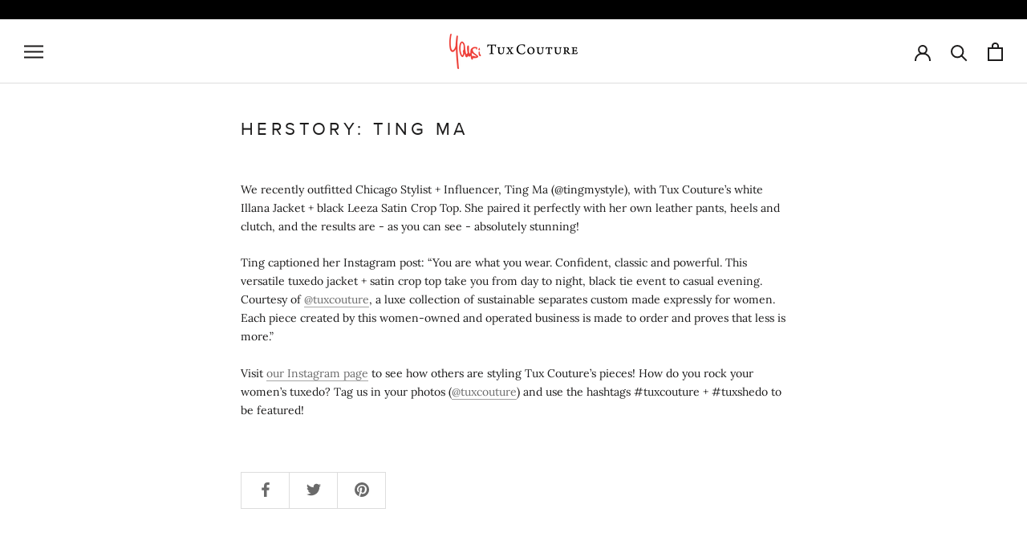

--- FILE ---
content_type: text/css
request_url: https://tux-couture.com/cdn/shop/t/5/assets/theme-custom.css?v=131424842910454537721631200244
body_size: -531
content:
@import"//hello.myfonts.net/count/3cdc50";@font-face{font-family:ProximaNova-Regular;src:url(font.woff2) format("woff2"),url(font.woff) format("woff")}:root{--heading-font-family: ProximaNova-Regular;--heading-font-weight: 400;--heading-font-style: normal;--text-font-family: Lora, serif;--text-font-weight: 400;--text-font-style: normal;--base-text-font-size: 14px;--default-text-font-size: 14px}
/*# sourceMappingURL=/cdn/shop/t/5/assets/theme-custom.css.map?v=131424842910454537721631200244 */


--- FILE ---
content_type: text/javascript
request_url: https://tux-couture.com/cdn/shop/t/5/assets/custom.js?v=183944157590872491501631200239
body_size: -497
content:
//# sourceMappingURL=/cdn/shop/t/5/assets/custom.js.map?v=183944157590872491501631200239
